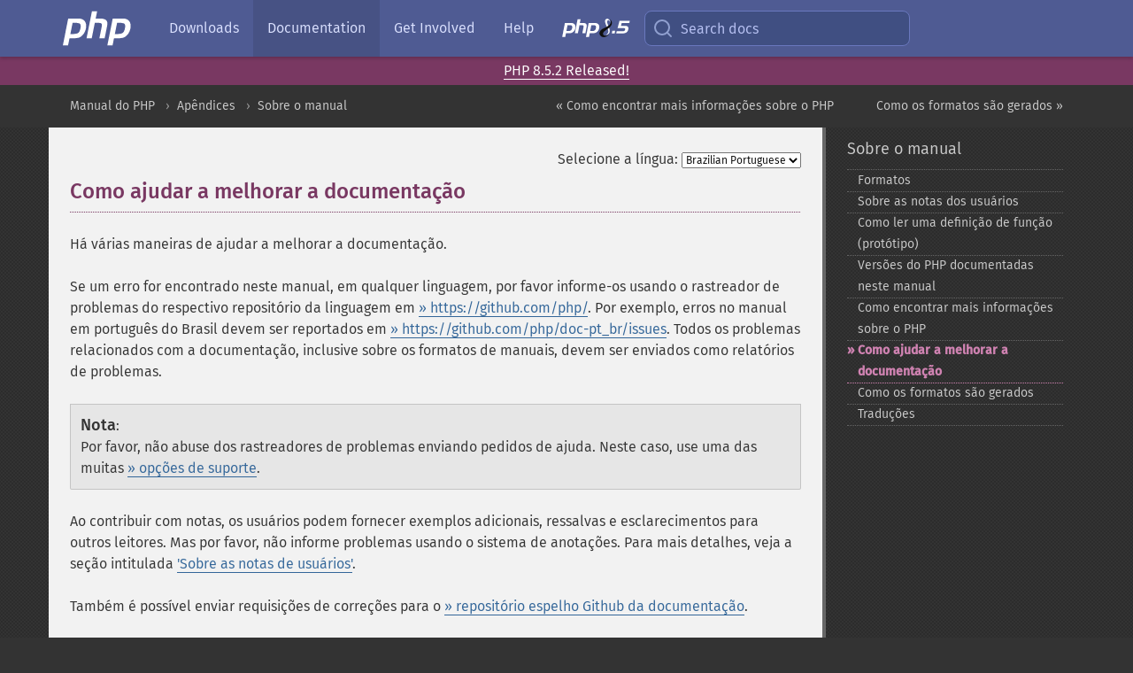

--- FILE ---
content_type: text/html; charset=utf-8
request_url: https://www.php.net/manual/pt_BR/about.howtohelp.php
body_size: 7177
content:
<!DOCTYPE html>
<html xmlns="http://www.w3.org/1999/xhtml" lang="pt_BR">
<head>

  <meta charset="utf-8">
  <meta name="viewport" content="width=device-width, initial-scale=1.0">

     <base href="https://www.php.net/manual/pt_BR/about.howtohelp.php">
  
  <title>PHP: Como ajudar a melhorar a documenta&ccedil;&atilde;o - Manual</title>

      <link rel="stylesheet" type="text/css" href="/cached.php?t=1756715876&amp;f=/fonts/Fira/fira.css" media="screen">
      <link rel="stylesheet" type="text/css" href="/cached.php?t=1756715876&amp;f=/fonts/Font-Awesome/css/fontello.css" media="screen">
      <link rel="stylesheet" type="text/css" href="/cached.php?t=1763585401&amp;f=/styles/theme-base.css" media="screen">
      <link rel="stylesheet" type="text/css" href="/cached.php?t=1763575802&amp;f=/styles/theme-medium.css" media="screen">
  
 <link rel="icon" type="image/svg+xml" sizes="any" href="https://www.php.net/favicon.svg?v=2">
 <link rel="icon" type="image/png" sizes="196x196" href="https://www.php.net/favicon-196x196.png?v=2">
 <link rel="icon" type="image/png" sizes="32x32" href="https://www.php.net/favicon-32x32.png?v=2">
 <link rel="icon" type="image/png" sizes="16x16" href="https://www.php.net/favicon-16x16.png?v=2">
 <link rel="shortcut icon" href="https://www.php.net/favicon.ico?v=2">

 <link rel="search" type="application/opensearchdescription+xml" href="https://www.php.net/phpnetimprovedsearch.src" title="Add PHP.net search">
 <link rel="alternate" type="application/atom+xml" href="https://www.php.net/releases/feed.php" title="PHP Release feed">
 <link rel="alternate" type="application/atom+xml" href="https://www.php.net/feed.atom" title="PHP: Hypertext Preprocessor">

 <link rel="canonical" href="https://www.php.net/manual/pt_BR/about.howtohelp.php">
 <link rel="shorturl" href="https://www.php.net/howtohelp">
 <link rel="alternate" href="https://www.php.net/howtohelp" hreflang="x-default">

 <link rel="contents" href="https://www.php.net/manual/pt_BR/index.php">
 <link rel="index" href="https://www.php.net/manual/pt_BR/about.php">
 <link rel="prev" href="https://www.php.net/manual/pt_BR/about.more.php">
 <link rel="next" href="https://www.php.net/manual/pt_BR/about.generate.php">

 <link rel="alternate" href="https://www.php.net/manual/en/about.howtohelp.php" hreflang="en">
 <link rel="alternate" href="https://www.php.net/manual/de/about.howtohelp.php" hreflang="de">
 <link rel="alternate" href="https://www.php.net/manual/es/about.howtohelp.php" hreflang="es">
 <link rel="alternate" href="https://www.php.net/manual/fr/about.howtohelp.php" hreflang="fr">
 <link rel="alternate" href="https://www.php.net/manual/it/about.howtohelp.php" hreflang="it">
 <link rel="alternate" href="https://www.php.net/manual/ja/about.howtohelp.php" hreflang="ja">
 <link rel="alternate" href="https://www.php.net/manual/pt_BR/about.howtohelp.php" hreflang="pt_BR">
 <link rel="alternate" href="https://www.php.net/manual/ru/about.howtohelp.php" hreflang="ru">
 <link rel="alternate" href="https://www.php.net/manual/tr/about.howtohelp.php" hreflang="tr">
 <link rel="alternate" href="https://www.php.net/manual/uk/about.howtohelp.php" hreflang="uk">
 <link rel="alternate" href="https://www.php.net/manual/zh/about.howtohelp.php" hreflang="zh">

<link rel="stylesheet" type="text/css" href="/cached.php?t=1756715876&amp;f=/fonts/Fira/fira.css" media="screen">
<link rel="stylesheet" type="text/css" href="/cached.php?t=1756715876&amp;f=/fonts/Font-Awesome/css/fontello.css" media="screen">
<link rel="stylesheet" type="text/css" href="/cached.php?t=1763585401&amp;f=/styles/theme-base.css" media="screen">
<link rel="stylesheet" type="text/css" href="/cached.php?t=1763575802&amp;f=/styles/theme-medium.css" media="screen">


 <base href="https://www.php.net/manual/pt_BR/about.howtohelp.php">

<meta name="Description" content="Como ajudar a melhorar a documenta&ccedil;&atilde;o" />

<meta name="twitter:card" content="summary_large_image" />
<meta name="twitter:site" content="@official_php" />
<meta name="twitter:title" content="PHP: Como ajudar a melhorar a documenta&ccedil;&atilde;o - Manual" />
<meta name="twitter:description" content="Como ajudar a melhorar a documenta&ccedil;&atilde;o" />
<meta name="twitter:creator" content="@official_php" />
<meta name="twitter:image:src" content="https://www.php.net/images/meta-image.png" />

<meta itemprop="name" content="PHP: Como ajudar a melhorar a documenta&ccedil;&atilde;o - Manual" />
<meta itemprop="description" content="Como ajudar a melhorar a documenta&ccedil;&atilde;o" />
<meta itemprop="image" content="https://www.php.net/images/meta-image.png" />

<meta property="og:image" content="https://www.php.net/images/meta-image.png" />
<meta property="og:description" content="Como ajudar a melhorar a documenta&ccedil;&atilde;o" />

<link href="https://fosstodon.org/@php" rel="me" />
<!-- Matomo -->
<script>
    var _paq = window._paq = window._paq || [];
    /* tracker methods like "setCustomDimension" should be called before "trackPageView" */
    _paq.push(["setDoNotTrack", true]);
    _paq.push(["disableCookies"]);
    _paq.push(['trackPageView']);
    _paq.push(['enableLinkTracking']);
    (function() {
        var u="https://analytics.php.net/";
        _paq.push(['setTrackerUrl', u+'matomo.php']);
        _paq.push(['setSiteId', '1']);
        var d=document, g=d.createElement('script'), s=d.getElementsByTagName('script')[0];
        g.async=true; g.src=u+'matomo.js'; s.parentNode.insertBefore(g,s);
    })();
</script>
<!-- End Matomo Code -->
</head>
<body class="docs "><a href="/x-myracloud-5958a2bbbed300a9b9ac631223924e0b/1768994927.73" style="display:  none">update page now</a>

<nav class="navbar navbar-fixed-top">
  <div class="navbar__inner">
    <a href="/" aria-label="PHP Home" class="navbar__brand">
      <img
        src="/images/logos/php-logo-white.svg"
        aria-hidden="true"
        width="80"
        height="40"
      >
    </a>

    <div
      id="navbar__offcanvas"
      tabindex="-1"
      class="navbar__offcanvas"
      aria-label="Menu"
    >
      <button
        id="navbar__close-button"
        class="navbar__icon-item navbar_icon-item--visually-aligned navbar__close-button"
      >
        <svg xmlns="http://www.w3.org/2000/svg" width="24" viewBox="0 0 24 24" fill="currentColor"><path d="M19,6.41L17.59,5L12,10.59L6.41,5L5,6.41L10.59,12L5,17.59L6.41,19L12,13.41L17.59,19L19,17.59L13.41,12L19,6.41Z" /></svg>
      </button>

      <ul class="navbar__nav">
                            <li class="navbar__item">
              <a
                href="/downloads.php"
                                class="navbar__link  "
              >
                                  Downloads                              </a>
          </li>
                            <li class="navbar__item">
              <a
                href="/docs.php"
                aria-current="page"                class="navbar__link navbar__link--active "
              >
                                  Documentation                              </a>
          </li>
                            <li class="navbar__item">
              <a
                href="/get-involved.php"
                                class="navbar__link  "
              >
                                  Get Involved                              </a>
          </li>
                            <li class="navbar__item">
              <a
                href="/support.php"
                                class="navbar__link  "
              >
                                  Help                              </a>
          </li>
                            <li class="navbar__item">
              <a
                href="/releases/8.5/index.php"
                                class="navbar__link  navbar__release"
              >
                                  <img src="/images/php8/logo_php8_5.svg" alt="PHP 8.5">
                              </a>
          </li>
              </ul>
    </div>

    <div class="navbar__right">
        
      
      <!-- Desktop default search -->
      <form
        action="/manual-lookup.php"
        class="navbar__search-form"
      >
        <label for="navbar__search-input" aria-label="Search docs">
          <svg
  xmlns="http://www.w3.org/2000/svg"
  aria-hidden="true"
  width="24"
  viewBox="0 0 24 24"
  fill="none"
  stroke="currentColor"
  stroke-width="2"
  stroke-linecap="round"
  stroke-linejoin="round"
>
  <circle cx="11" cy="11" r="8"></circle>
  <line x1="21" y1="21" x2="16.65" y2="16.65"></line>
</svg>        </label>
        <input
          type="search"
          name="pattern"
          id="navbar__search-input"
          class="navbar__search-input"
          placeholder="Search docs"
          accesskey="s"
        >
        <input type="hidden" name="scope" value="quickref">
      </form>

      <!-- Desktop encanced search -->
      <button
        id="navbar__search-button"
        class="navbar__search-button"
        hidden
      >
        <svg
  xmlns="http://www.w3.org/2000/svg"
  aria-hidden="true"
  width="24"
  viewBox="0 0 24 24"
  fill="none"
  stroke="currentColor"
  stroke-width="2"
  stroke-linecap="round"
  stroke-linejoin="round"
>
  <circle cx="11" cy="11" r="8"></circle>
  <line x1="21" y1="21" x2="16.65" y2="16.65"></line>
</svg>        Search docs
      </button>

        
      <!-- Mobile default items -->
      <a
        id="navbar__search-link"
        href="/lookup-form.php"
        aria-label="Search docs"
        class="navbar__icon-item navbar__search-link"
      >
        <svg
  xmlns="http://www.w3.org/2000/svg"
  aria-hidden="true"
  width="24"
  viewBox="0 0 24 24"
  fill="none"
  stroke="currentColor"
  stroke-width="2"
  stroke-linecap="round"
  stroke-linejoin="round"
>
  <circle cx="11" cy="11" r="8"></circle>
  <line x1="21" y1="21" x2="16.65" y2="16.65"></line>
</svg>      </a>
      <a
        id="navbar__menu-link"
        href="/menu.php"
        aria-label="Menu"
        class="navbar__icon-item navbar_icon-item--visually-aligned navbar_menu-link"
      >
        <svg xmlns="http://www.w3.org/2000/svg"
  aria-hidden="true"
  width="24"
  viewBox="0 0 24 24"
  fill="currentColor"
>
  <path d="M3,6H21V8H3V6M3,11H21V13H3V11M3,16H21V18H3V16Z" />
</svg>      </a>

      <!-- Mobile enhanced items -->
      <button
        id="navbar__search-button-mobile"
        aria-label="Search docs"
        class="navbar__icon-item navbar__search-button-mobile"
        hidden
      >
        <svg
  xmlns="http://www.w3.org/2000/svg"
  aria-hidden="true"
  width="24"
  viewBox="0 0 24 24"
  fill="none"
  stroke="currentColor"
  stroke-width="2"
  stroke-linecap="round"
  stroke-linejoin="round"
>
  <circle cx="11" cy="11" r="8"></circle>
  <line x1="21" y1="21" x2="16.65" y2="16.65"></line>
</svg>      </button>
      <button
        id="navbar__menu-button"
        aria-label="Menu"
        class="navbar__icon-item navbar_icon-item--visually-aligned"
        hidden
      >
        <svg xmlns="http://www.w3.org/2000/svg"
  aria-hidden="true"
  width="24"
  viewBox="0 0 24 24"
  fill="currentColor"
>
  <path d="M3,6H21V8H3V6M3,11H21V13H3V11M3,16H21V18H3V16Z" />
</svg>      </button>
    </div>

    <div
      id="navbar__backdrop"
      class="navbar__backdrop"
    ></div>
  </div>

  <div id="flash-message"></div>
</nav>
<div class="headsup"><a href='/index.php#2026-01-15-3'>PHP 8.5.2 Released!</a></div>
<nav id="trick"><div><dl>
<dt><a href='/manual/en/getting-started.php'>Getting Started</a></dt>
	<dd><a href='/manual/en/introduction.php'>Introduction</a></dd>
	<dd><a href='/manual/en/tutorial.php'>A simple tutorial</a></dd>
<dt><a href='/manual/en/langref.php'>Language Reference</a></dt>
	<dd><a href='/manual/en/language.basic-syntax.php'>Basic syntax</a></dd>
	<dd><a href='/manual/en/language.types.php'>Types</a></dd>
	<dd><a href='/manual/en/language.variables.php'>Variables</a></dd>
	<dd><a href='/manual/en/language.constants.php'>Constants</a></dd>
	<dd><a href='/manual/en/language.expressions.php'>Expressions</a></dd>
	<dd><a href='/manual/en/language.operators.php'>Operators</a></dd>
	<dd><a href='/manual/en/language.control-structures.php'>Control Structures</a></dd>
	<dd><a href='/manual/en/language.functions.php'>Functions</a></dd>
	<dd><a href='/manual/en/language.oop5.php'>Classes and Objects</a></dd>
	<dd><a href='/manual/en/language.namespaces.php'>Namespaces</a></dd>
	<dd><a href='/manual/en/language.enumerations.php'>Enumerations</a></dd>
	<dd><a href='/manual/en/language.errors.php'>Errors</a></dd>
	<dd><a href='/manual/en/language.exceptions.php'>Exceptions</a></dd>
	<dd><a href='/manual/en/language.fibers.php'>Fibers</a></dd>
	<dd><a href='/manual/en/language.generators.php'>Generators</a></dd>
	<dd><a href='/manual/en/language.attributes.php'>Attributes</a></dd>
	<dd><a href='/manual/en/language.references.php'>References Explained</a></dd>
	<dd><a href='/manual/en/reserved.variables.php'>Predefined Variables</a></dd>
	<dd><a href='/manual/en/reserved.exceptions.php'>Predefined Exceptions</a></dd>
	<dd><a href='/manual/en/reserved.interfaces.php'>Predefined Interfaces and Classes</a></dd>
	<dd><a href='/manual/en/reserved.attributes.php'>Predefined Attributes</a></dd>
	<dd><a href='/manual/en/context.php'>Context options and parameters</a></dd>
	<dd><a href='/manual/en/wrappers.php'>Supported Protocols and Wrappers</a></dd>
</dl>
<dl>
<dt><a href='/manual/en/security.php'>Security</a></dt>
	<dd><a href='/manual/en/security.intro.php'>Introduction</a></dd>
	<dd><a href='/manual/en/security.general.php'>General considerations</a></dd>
	<dd><a href='/manual/en/security.cgi-bin.php'>Installed as CGI binary</a></dd>
	<dd><a href='/manual/en/security.apache.php'>Installed as an Apache module</a></dd>
	<dd><a href='/manual/en/security.sessions.php'>Session Security</a></dd>
	<dd><a href='/manual/en/security.filesystem.php'>Filesystem Security</a></dd>
	<dd><a href='/manual/en/security.database.php'>Database Security</a></dd>
	<dd><a href='/manual/en/security.errors.php'>Error Reporting</a></dd>
	<dd><a href='/manual/en/security.variables.php'>User Submitted Data</a></dd>
	<dd><a href='/manual/en/security.hiding.php'>Hiding PHP</a></dd>
	<dd><a href='/manual/en/security.current.php'>Keeping Current</a></dd>
<dt><a href='/manual/en/features.php'>Features</a></dt>
	<dd><a href='/manual/en/features.http-auth.php'>HTTP authentication with PHP</a></dd>
	<dd><a href='/manual/en/features.cookies.php'>Cookies</a></dd>
	<dd><a href='/manual/en/features.sessions.php'>Sessions</a></dd>
	<dd><a href='/manual/en/features.file-upload.php'>Handling file uploads</a></dd>
	<dd><a href='/manual/en/features.remote-files.php'>Using remote files</a></dd>
	<dd><a href='/manual/en/features.connection-handling.php'>Connection handling</a></dd>
	<dd><a href='/manual/en/features.persistent-connections.php'>Persistent Database Connections</a></dd>
	<dd><a href='/manual/en/features.commandline.php'>Command line usage</a></dd>
	<dd><a href='/manual/en/features.gc.php'>Garbage Collection</a></dd>
	<dd><a href='/manual/en/features.dtrace.php'>DTrace Dynamic Tracing</a></dd>
</dl>
<dl>
<dt><a href='/manual/en/funcref.php'>Function Reference</a></dt>
	<dd><a href='/manual/en/refs.basic.php.php'>Affecting PHP's Behaviour</a></dd>
	<dd><a href='/manual/en/refs.utilspec.audio.php'>Audio Formats Manipulation</a></dd>
	<dd><a href='/manual/en/refs.remote.auth.php'>Authentication Services</a></dd>
	<dd><a href='/manual/en/refs.utilspec.cmdline.php'>Command Line Specific Extensions</a></dd>
	<dd><a href='/manual/en/refs.compression.php'>Compression and Archive Extensions</a></dd>
	<dd><a href='/manual/en/refs.crypto.php'>Cryptography Extensions</a></dd>
	<dd><a href='/manual/en/refs.database.php'>Database Extensions</a></dd>
	<dd><a href='/manual/en/refs.calendar.php'>Date and Time Related Extensions</a></dd>
	<dd><a href='/manual/en/refs.fileprocess.file.php'>File System Related Extensions</a></dd>
	<dd><a href='/manual/en/refs.international.php'>Human Language and Character Encoding Support</a></dd>
	<dd><a href='/manual/en/refs.utilspec.image.php'>Image Processing and Generation</a></dd>
	<dd><a href='/manual/en/refs.remote.mail.php'>Mail Related Extensions</a></dd>
	<dd><a href='/manual/en/refs.math.php'>Mathematical Extensions</a></dd>
	<dd><a href='/manual/en/refs.utilspec.nontext.php'>Non-Text MIME Output</a></dd>
	<dd><a href='/manual/en/refs.fileprocess.process.php'>Process Control Extensions</a></dd>
	<dd><a href='/manual/en/refs.basic.other.php'>Other Basic Extensions</a></dd>
	<dd><a href='/manual/en/refs.remote.other.php'>Other Services</a></dd>
	<dd><a href='/manual/en/refs.search.php'>Search Engine Extensions</a></dd>
	<dd><a href='/manual/en/refs.utilspec.server.php'>Server Specific Extensions</a></dd>
	<dd><a href='/manual/en/refs.basic.session.php'>Session Extensions</a></dd>
	<dd><a href='/manual/en/refs.basic.text.php'>Text Processing</a></dd>
	<dd><a href='/manual/en/refs.basic.vartype.php'>Variable and Type Related Extensions</a></dd>
	<dd><a href='/manual/en/refs.webservice.php'>Web Services</a></dd>
	<dd><a href='/manual/en/refs.utilspec.windows.php'>Windows Only Extensions</a></dd>
	<dd><a href='/manual/en/refs.xml.php'>XML Manipulation</a></dd>
	<dd><a href='/manual/en/refs.ui.php'>GUI Extensions</a></dd>
</dl>
<dl>
<dt>Keyboard Shortcuts</dt><dt>?</dt>
<dd>This help</dd>
<dt>j</dt>
<dd>Next menu item</dd>
<dt>k</dt>
<dd>Previous menu item</dd>
<dt>g p</dt>
<dd>Previous man page</dd>
<dt>g n</dt>
<dd>Next man page</dd>
<dt>G</dt>
<dd>Scroll to bottom</dd>
<dt>g g</dt>
<dd>Scroll to top</dd>
<dt>g h</dt>
<dd>Goto homepage</dd>
<dt>g s</dt>
<dd>Goto search<br>(current page)</dd>
<dt>/</dt>
<dd>Focus search box</dd>
</dl></div></nav>
<div id="goto">
    <div class="search">
         <div class="text"></div>
         <div class="results"><ul></ul></div>
   </div>
</div>

  <div id="breadcrumbs" class="clearfix">
    <div id="breadcrumbs-inner">
          <div class="next">
        <a href="about.generate.php">
          Como os formatos s&atilde;o gerados &raquo;
        </a>
      </div>
              <div class="prev">
        <a href="about.more.php">
          &laquo; Como encontrar mais informa&ccedil;&otilde;es sobre o PHP        </a>
      </div>
          <ul>
            <li><a href='index.php'>Manual do PHP</a></li>      <li><a href='appendices.php'>Ap&ecirc;ndices</a></li>      <li><a href='about.php'>Sobre o manual</a></li>      </ul>
    </div>
  </div>




<div id="layout" class="clearfix">
  <section id="layout-content">
  <div class="page-tools">
    <div class="change-language">
      <form action="/manual/change.php" method="get" id="changelang" name="changelang">
        <fieldset>
          <label for="changelang-langs">Selecione a língua:</label>
          <select onchange="document.changelang.submit()" name="page" id="changelang-langs">
            <option value='en/about.howtohelp.php'>English</option>
            <option value='de/about.howtohelp.php'>German</option>
            <option value='es/about.howtohelp.php'>Spanish</option>
            <option value='fr/about.howtohelp.php'>French</option>
            <option value='it/about.howtohelp.php'>Italian</option>
            <option value='ja/about.howtohelp.php'>Japanese</option>
            <option value='pt_BR/about.howtohelp.php' selected="selected">Brazilian Portuguese</option>
            <option value='ru/about.howtohelp.php'>Russian</option>
            <option value='tr/about.howtohelp.php'>Turkish</option>
            <option value='uk/about.howtohelp.php'>Ukrainian</option>
            <option value='zh/about.howtohelp.php'>Chinese (Simplified)</option>
            <option value='help-translate.php'>Other</option>
          </select>
        </fieldset>
      </form>
    </div>
  </div><div id="about.howtohelp" class="sect1">
  <h2 class="title">Como ajudar a melhorar a documentação</h2>
  <p class="para">
   Há várias maneiras de ajudar a melhorar a documentação.
  </p>
  <p class="para">
   Se um erro for encontrado neste manual, em qualquer linguagem, por favor informe-os
   usando o rastreador de problemas do respectivo repositório da linguagem em <a href="https://github.com/php/" class="link external">&raquo;&nbsp;https://github.com/php/</a>.
   Por exemplo, erros no manual em português do Brasil devem ser reportados em
   <a href="https://github.com/php/doc-pt_br/issues" class="link external">&raquo;&nbsp;https://github.com/php/doc-pt_br/issues</a>.
   Todos os problemas relacionados
   com a documentação, inclusive sobre os formatos de manuais, devem ser enviados como
   relatórios de problemas.
  </p>
  <blockquote class="note"><p><strong class="note">Nota</strong>: 
   <p class="para">
    Por favor, não abuse dos rastreadores de problemas enviando pedidos de ajuda.
    Neste caso, use uma das muitas
    <a href="https://www.php.net/support.php" class="link external">&raquo;&nbsp;opções de suporte</a>.
   </p>
  </p></blockquote>
  <p class="para">
   Ao contribuir com notas, os usuários podem fornecer exemplos adicionais, ressalvas e
   esclarecimentos para outros leitores. Mas por favor, não informe problemas usando o
   sistema de anotações. Para mais detalhes, veja a seção intitulada <a href="about.notes.php" class="link">&#039;Sobre as notas de usuários&#039;</a>.
  </p>
  <p class="para">
   Também é possível enviar requisições de correções para o
   <a href="https://github.com/php/doc-en" class="link external">&raquo;&nbsp;repositório espelho Github da documentação</a>.
  </p>
  <p class="para">
   O manual PHP é traduzido em várias línguas. Saber inglês e uma língua
   estrangeira permite uma outra maneira de ajudar a melhorar o manual PHP
   trabalhando com um time de tradução. Para mais informações sobre como iniciar uma nova
   tradução, ou ajudar no projeto de tradução atual, por favor leia
   <a href="https://doc.php.net/guide/" class="link external">&raquo;&nbsp;https://doc.php.net/guide/</a>.
  </p>
  <p class="para">
   O Projeto de Documentação do PHP também possui um canal IRC onde muitos
   autores do manual se reúnem. Passe no canal <code class="literal">#php.doc</code> em
   <code class="literal">irc.efnet.org</code> e discuta maneiras de melhorar
   a documentação do PHP.
  </p>
 </div>    <div class="contribute">
      <h3 class="title">Melhore Esta Página</h3>
      <div>
         
      </div>
      <div class="edit-bug">
        <a href="https://github.com/php/doc-base/blob/master/README.md" title="Este atalho te leva ao nosso guia de contribuição no GitHub" target="_blank" rel="noopener noreferrer">Aprenda Como Melhorar Esta Página</a>
        •
        <a href="https://github.com/php/doc-pt_br">Envie uma Solicitação de Modificação</a>
        •
        <a href="https://github.com/php/doc-pt_br/issues/new?body=From%20manual%20page:%20https:%2F%2Fphp.net%2Fabout.howtohelp%0A%0A---">Reporte um Problema</a>
      </div>
    </div><section id="usernotes">
<div class="head">
<span class="action"><a href="/manual/add-note.php?sect=about.howtohelp&amp;repo=pt_br&amp;redirect=https://www.php.net/manual/pt_BR/about.howtohelp.php">＋<small>adicionar nota</small></a></span>
<h3 class="title">Notas de Usuários </h3>
</div>
 <div class="note">Não há notas de usuários para esta página.</div></section>    </section><!-- layout-content -->
        <aside class='layout-menu'>

        <ul class='parent-menu-list'>
                                    <li>
                <a href="about.php">Sobre o manual</a>

                                    <ul class='child-menu-list'>

                                                <li class="">
                            <a href="about.formats.php" title="Formatos">Formatos</a>
                        </li>
                                                <li class="">
                            <a href="about.notes.php" title="Sobre as notas dos usu&aacute;rios">Sobre as notas dos usu&aacute;rios</a>
                        </li>
                                                <li class="">
                            <a href="about.prototypes.php" title="Como ler uma defini&ccedil;&atilde;o de fun&ccedil;&atilde;o (prot&oacute;tipo)">Como ler uma defini&ccedil;&atilde;o de fun&ccedil;&atilde;o (prot&oacute;tipo)</a>
                        </li>
                                                <li class="">
                            <a href="about.phpversions.php" title="Vers&otilde;es do PHP documentadas neste manual">Vers&otilde;es do PHP documentadas neste manual</a>
                        </li>
                                                <li class="">
                            <a href="about.more.php" title="Como encontrar mais informa&ccedil;&otilde;es sobre o PHP">Como encontrar mais informa&ccedil;&otilde;es sobre o PHP</a>
                        </li>
                                                <li class="current">
                            <a href="about.howtohelp.php" title="Como ajudar a melhorar a documenta&ccedil;&atilde;o">Como ajudar a melhorar a documenta&ccedil;&atilde;o</a>
                        </li>
                                                <li class="">
                            <a href="about.generate.php" title="Como os formatos s&atilde;o gerados">Como os formatos s&atilde;o gerados</a>
                        </li>
                                                <li class="">
                            <a href="about.translations.php" title="Tradu&ccedil;&otilde;es">Tradu&ccedil;&otilde;es</a>
                        </li>
                        
                    </ul>
                
            </li>
                        
                    </ul>
    </aside>


  </div><!-- layout -->

  <footer>
    <div class="container footer-content">
      <div class="row-fluid">
      <ul class="footmenu">
        <li><a href="/manual/pt_BR/copyright.php">Copyright &copy; 2001-2026 The PHP Documentation Group</a></li>
        <li><a href="/my.php">My PHP.net</a></li>
        <li><a href="/contact.php">Contact</a></li>
        <li><a href="/sites.php">Other PHP.net sites</a></li>
        <li><a href="/privacy.php">Privacy policy</a></li>
      </ul>
      </div>
    </div>
  </footer>
    
<script src="/cached.php?t=1756715876&amp;f=/js/ext/jquery-3.6.0.min.js"></script>
<script src="/cached.php?t=1756715876&amp;f=/js/ext/FuzzySearch.min.js"></script>
<script src="/cached.php?t=1756715876&amp;f=/js/ext/mousetrap.min.js"></script>
<script src="/cached.php?t=1756715876&amp;f=/js/ext/jquery.scrollTo.min.js"></script>
<script src="/cached.php?t=1768309801&amp;f=/js/search.js"></script>
<script src="/cached.php?t=1768309801&amp;f=/js/common.js"></script>
<script type="module" src="/cached.php?t=1759587603&amp;f=/js/interactive-examples.js"></script>

<a id="toTop" href="javascript:;"><span id="toTopHover"></span><img width="40" height="40" alt="To Top" src="/images/to-top@2x.png"></a>

<div id="search-modal__backdrop" class="search-modal__backdrop">
  <div
    role="dialog"
    aria-label="Search modal"
    id="search-modal"
    class="search-modal"
  >
    <div class="search-modal__header">
      <div class="search-modal__form">
        <div class="search-modal__input-icon">
          <!-- https://feathericons.com search -->
          <svg xmlns="http://www.w3.org/2000/svg"
            aria-hidden="true"
            width="24"
            viewBox="0 0 24 24"
            fill="none"
            stroke="currentColor"
            stroke-width="2"
            stroke-linecap="round"
            stroke-linejoin="round"
          >
            <circle cx="11" cy="11" r="8"></circle>
            <line x1="21" y1="21" x2="16.65" y2="16.65"></line>
          </svg>
        </div>
        <input
          type="search"
          id="search-modal__input"
          class="search-modal__input"
          placeholder="Search docs"
          aria-label="Search docs"
        />
      </div>

      <button aria-label="Close" class="search-modal__close">
        <!-- https://pictogrammers.com/library/mdi/icon/close/ -->
        <svg
          xmlns="http://www.w3.org/2000/svg"
          aria-hidden="true"
          width="24"
          viewBox="0 0 24 24"
        >
          <path d="M19,6.41L17.59,5L12,10.59L6.41,5L5,6.41L10.59,12L5,17.59L6.41,19L12,13.41L17.59,19L19,17.59L13.41,12L19,6.41Z"/>
        </svg>
      </button>
    </div>
    <div
      role="listbox"
      aria-label="Search results"
      id="search-modal__results"
      class="search-modal__results"
    ></div>
    <div class="search-modal__helper-text">
      <div>
        <kbd>↑</kbd> and <kbd>↓</kbd> to navigate •
        <kbd>Enter</kbd> to select •
        <kbd>Esc</kbd> to close • <kbd>/</kbd> to open
      </div>
      <div>
        Press <kbd>Enter</kbd> without
        selection to search using Google
      </div>
    </div>
  </div>
</div>

</body>
</html>
